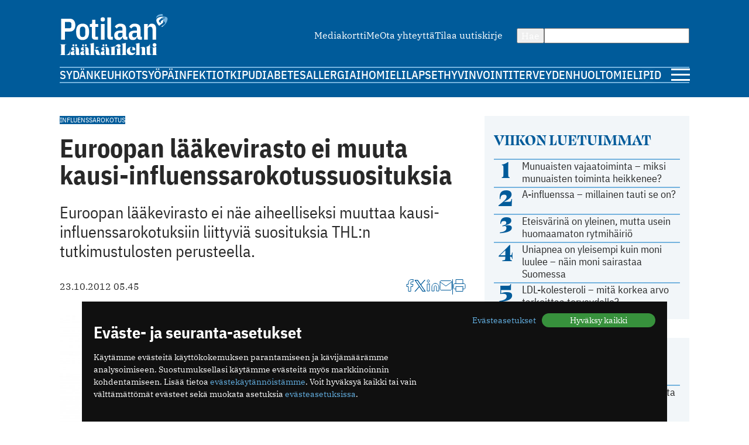

--- FILE ---
content_type: text/html; charset=utf-8
request_url: https://www.potilaanlaakarilehti.fi/uutiset/euroopan-laakevirasto-ei-muuta-kausi-influenssarokotussuosituksia/
body_size: 9668
content:
<!DOCTYPE html>
<html lang="fi" >

<head>
  <meta charset="UTF-8">
  <title>Euroopan lääkevirasto ei muuta kausi-influenssarokotussuosituksia - Potilaan Lääkärilehti</title>
  <meta name="description" content="Euroopan lääkevirasto ei näe aiheelliseksi muuttaa kausi-influenssarokotuksiin liittyviä suosituksia THL:n tutkimustulosten perusteella.">
  <meta name="author" content="">
  <meta name="viewport" content="width=device-width,initial-scale=1.0" />
  <meta http-equiv="X-UA-Compatible" content="IE=EDGE" />

  <link rel="icon" href="/favicon.ico" sizes="32x32">
	<link rel="icon" href="/site/templates/images/favicon.png?v=1" type="image/png" />

	<link rel="icon" href="/site/templates/ui/images/icons/icon.svg" type="image/svg+xml">
	<link rel="apple-touch-icon" href="/site/templates/ui/images/icons/apple-touch-icon.png">

	<link rel="manifest" href="/manifest.json">

      <link href="https://www.potilaanlaakarilehti.fi/uutiset/euroopan-laakevirasto-ei-muuta-kausi-influenssarokotussuosituksia/" rel="canonical">
    
  <meta property="fb:app_id" content="1315647961857554" />

        <meta property="og:site_name" content="Potilaanlääkärilehti.fi" />
        <meta property="og:title" content="Euroopan lääkevirasto ei muuta kausi-influenssarokotussuosituksia" />
        <meta property="og:description" content="Euroopan lääkevirasto ei näe aiheelliseksi muuttaa kausi-influenssarokotuksiin liittyviä suosituksia THL:n tutkimustulosten perusteella." />
        <meta property="og:type" content="article" />
        <meta property="og:url" content="https://www.potilaanlaakarilehti.fi/uutiset/euroopan-laakevirasto-ei-muuta-kausi-influenssarokotussuosituksia/" />
        <meta property="og:image" content="https://www.potilaanlaakarilehti.fi/site/assets/files/0/04/16/155/8191.1620x0.jpg" />
        <meta property="og:image:width" content="1620" />
        <meta property="og:image:height" content="1080" />
  
        <meta name="twitter:title" content="Euroopan lääkevirasto ei muuta kausi-influenssarokotussuosituksia" />
        <meta name="twitter:url" content="https://www.potilaanlaakarilehti.fi/uutiset/euroopan-laakevirasto-ei-muuta-kausi-influenssarokotussuosituksia/" />
        <meta name="twitter:description" content="Euroopan lääkevirasto ei näe aiheelliseksi muuttaa kausi-influenssarokotuksiin liittyviä suosituksia THL:n tutkimustulosten perusteella." />
        <meta name="twitter:image" content="https://www.potilaanlaakarilehti.fi/site/assets/files/0/04/16/155/8191.1620x0.jpg" />
        <meta name="twitter:image:width" content="1620" />
        <meta name="twitter:image:height" content="1080" />
  
  <!--

		__/\\\\\\\\\\\\\____/\\\______________/\\\_____________
		 _\/\\\/////////\\\_\/\\\_____________\/\\\_____________
		  _\/\\\_______\/\\\_\/\\\_____________\/\\\_____________
		   _\/\\\\\\\\\\\\\/__\/\\\_____________\/\\\_____________
		    _\/\\\/////////____\/\\\_____________\/\\\_____________
		     _\/\\\_____________\/\\\_____________\/\\\_____________
		      _\/\\\_____________\/\\\_____________\/\\\_____________
		       _\/\\\_____________\/\\\\\\\\\\\\\\\_\/\\\\\\\\\\\\\\\_
		        _\///______________\///////////////__\///////////////__


			Potilaan Lääkärilehti

	-->

      <!-- prod:css -->
    <link rel="stylesheet" href="/site/templates/ui/css/app.css?v20231220" type="text/css">
    <!-- endinject -->
    <script src="/site/templates/js/bannerssync.js"></script>
  <script defer src="/site/templates/ui/js/app.js?v20231220"></script>


      <!-- Global site tag (gtag.js) - Google Analytics -->
    <!--	<script async src="https://www.googletagmanager.com/gtag/js?id=UA-34729108-1"></script>
	<script>
	  window.dataLayer = window.dataLayer || [];
	  function gtag(){dataLayer.push(arguments);}
	  gtag('js', new Date());
	  gtag('config', 'UA-34729108-1');
	</script>
-->
    <!-- Google Tag Manager -->
    <script>
      (function(w, d, s, l, i) {
        w[l] = w[l] || [];
        w[l].push({
          'gtm.start': new Date().getTime(),
          event: 'gtm.js'
        });
        var f = d.getElementsByTagName(s)[0],
          j = d.createElement(s),
          dl = l != 'dataLayer' ? '&l=' + l : '';
        j.async = true;
        j.src =
          'https://www.googletagmanager.com/gtm.js?id=' + i + dl;
        f.parentNode.insertBefore(j, f);
      })(window, document, 'script', 'dataLayer', 'GTM-TN8KDD3');
    </script>
    <!-- End Google Tag Manager -->
  
  <!-- ADs -->
  <script type='text/javascript' src='https://aristo.fimnet.fi/aristo/www/delivery/spcjs.php?id=6'></script>

  <!-- Mailchimp popup -->
  <script id="mcjs">
    ! function(c, h, i, m, p) {
      m = c.createElement(h), p = c.getElementsByTagName(h)[0], m.async = 1, m.src = i, p.parentNode.insertBefore(m, p)
    }(document, "script", "https://chimpstatic.com/mcjs-connected/js/users/db61b9cebc7dd66d9bf9bf5a0/a7e22ee07e30ff4bd1ceb9ab7.js");
  </script>
  
</head>

<body>
      <!-- Google Tag Manager (noscript) -->
    <noscript><iframe src="https://www.googletagmanager.com/ns.html?id=GTM-TN8KDD3" height="0" width="0" style="display:none;visibility:hidden"></iframe></noscript>
    <!-- End Google Tag Manager (noscript) -->
    <div class="ad-block a-ad-container-autoload  ">
			<div class="ad-container">

				<script type="text/javascript">
					document.write("<scr" + "ipt type='text/javascript' src='" + bannerSync(32, 63, ''));
					document.write("'><\/scr" + "ipt>");
				</script>

				
			</div>
		</div>  

  <header>
    <div class="container">

      <div class="logo">
        <a href="/">
          <img src="/site/templates/images/pll-logo.svg" alt="Potilaan Lääkärilehti" />
        </a>
      </div>

              <nav class="secondary">
          <ul>
                          <li><a href="https://www.potilaanlaakarilehti.fi/site/assets/files/0/04/21/284/pll_mediakortti.pdf" >Mediakortti</a></li>
                          <li><a href="/toimitus/" >Me</a></li>
                          <li><a href="/palaute/" >Ota yhteyttä</a></li>
                          <li><a href="http://eepurl.com/qJXoH" >Tilaa uutiskirje</a></li>
                      </ul>
        </nav>
      
      <form action="/haku/" method="get" class="search">
        <button type="submit">Hae</button>
        <input type="text" name="q" value="" />
      </form>
            
              <nav class="primary">
          <ul>
                          <li><a href="https://www.potilaanlaakarilehti.fi/sydan/">Sydän</a></li>
                          <li><a href="https://www.potilaanlaakarilehti.fi/keuhkot/">Keuhkot</a></li>
                          <li><a href="https://www.potilaanlaakarilehti.fi/syopa/">Syöpä</a></li>
                          <li><a href="https://www.potilaanlaakarilehti.fi/infektiot/">Infektiot</a></li>
                          <li><a href="https://www.potilaanlaakarilehti.fi/kipu/">Kipu</a></li>
                          <li><a href="https://www.potilaanlaakarilehti.fi/diabetes/">Diabetes</a></li>
                          <li><a href="https://www.potilaanlaakarilehti.fi/allergia/">Allergia</a></li>
                          <li><a href="https://www.potilaanlaakarilehti.fi/iho/">Iho</a></li>
                          <li><a href="https://www.potilaanlaakarilehti.fi/mieli/">Mieli</a></li>
                          <li><a href="https://www.potilaanlaakarilehti.fi/lapset/">Lapset</a></li>
                          <li><a href="https://www.potilaanlaakarilehti.fi/hyvinvointi/">Hyvinvointi</a></li>
                          <li><a href="https://www.potilaanlaakarilehti.fi/terveydenhuolto/">Terveydenhuolto</a></li>
                          <li><a href="https://www.potilaanlaakarilehti.fi/mielipide/">Mielipide</a></li>
                      </ul>
        </nav>
      
      <div class="hamburger">
        <a id="mobileToggle" href="#">
          <span></span>
          <span></span>
          <span></span>
        </a>
      </div>
    </div>
  </header>

<section>
	<div class="container aside-right">

		<aside>

			<div class="card card-muted card-body">

	<h3 class="secondary-heading color-primary">Viikon luetuimmat</h3>
	<ul class="auto-divider">
							<li class="list-item">
				<a class=" grid-number-list" href="/uutiset/munuaisten-vajaatoiminta-miksi-munuaisten-toiminta-heikkenee/">
											<span class="h1--secondary">1</span>
										<span>Munuaisten vajaatoiminta – miksi munuaisten toiminta heikkenee?</span>
									</a>

			</li>
					<li class="list-item">
				<a class=" grid-number-list" href="/uutiset/a-influenssa-millainen-tauti-se-on/">
											<span class="h1--secondary">2</span>
										<span>A-influenssa – millainen tauti se on?</span>
									</a>

			</li>
					<li class="list-item">
				<a class=" grid-number-list" href="/uutiset/eteisvarina-on-yleinen-mutta-usein-huomaamaton-rytmihairio/">
											<span class="h1--secondary">3</span>
										<span>Eteisvärinä on yleinen, mutta usein huomaamaton rytmihäiriö</span>
									</a>

			</li>
					<li class="list-item">
				<a class=" grid-number-list" href="/uutiset/uniapnea-on-yleisempi-kuin-moni-luulee-nain-moni-sairastaa-suomessa/">
											<span class="h1--secondary">4</span>
										<span>Uniapnea on yleisempi kuin moni luulee – näin moni sairastaa Suomessa</span>
									</a>

			</li>
					<li class="list-item">
				<a class=" grid-number-list" href="/uutiset/ldl-kolesteroli-mita-korkea-arvo-tarkoittaa-terveydelle/">
											<span class="h1--secondary">5</span>
										<span>LDL-kolesteroli – mitä korkea arvo tarkoittaa terveydelle?</span>
									</a>

			</li>
			</ul>
</div><div class="ad-block a-ad-container-autoload  ad-title ">
			<div class="ad-container">
				<ins data-revive-zoneid="64" data-revive-source="" data-revive-blockcampaign="0" data-revive-id="9b26925b463ac92cde12bbd5bc9b1ad3"></ins>
			</div>
		</div><div class="card card-muted card-body">
	<div class="grid-auto-columns align-middle"><img alt="Kolumni ikoni" src="/site/templates/images/message-circle.svg" /><h3 class="secondary-heading color-primary">Kolumni</h3></div>	<ul class="auto-divider">

		
					<li class="list-item">
				<a class="grid-auto-columns" href="/kommentit/kosketuksella-olisi-monenlaista-kayttoa-parantamisessa/">
											<img class="border-circle" src="/site/assets/files/0/92/64/965/article_image_75719.64x64.jpg" alt="Kosketuksella olisi monenlaista käyttöä parantamisessa" />
						<div>
												<p>Kosketuksella olisi monenlaista käyttöä parantamisessa</p>
													<p class="meta">11.12.2025 09:58</p>
																		</div>
									</a>

			</li>
					<li class="list-item">
				<a class="grid-auto-columns" href="/kommentit/espanjassa-perusterveydenhuolto-toimii-hyvin/">
											<img class="border-circle" src="/site/assets/files/0/92/64/881/article_image_85263.64x64.jpg" alt="Espanjassa perusterveydenhuolto toimii hyvin" />
						<div>
												<p>Espanjassa perusterveydenhuolto toimii hyvin</p>
													<p class="meta">07.12.2025 13:59</p>
																		</div>
									</a>

			</li>
					<li class="list-item">
				<a class="grid-auto-columns" href="/kommentit/valoa-ja-kimalaisten-iloa/">
											<img class="border-circle" src="/site/assets/files/0/92/64/854/article_image_63415.64x64.jpg" alt="Valoa ja kimalaisten iloa" />
						<div>
												<p>Valoa ja kimalaisten iloa</p>
													<p class="meta">23.11.2025 11:46</p>
																		</div>
									</a>

			</li>
					<li class="list-item">
				<a class="grid-auto-columns" href="/kommentit/toimintakyky-kunniaan/">
											<img class="border-circle" src="/site/assets/files/0/92/64/831/article_image_53327.64x64.jpg" alt="Toimintakyky kunniaan" />
						<div>
												<p>Toimintakyky kunniaan</p>
													<p class="meta">09.11.2025 09:04</p>
																		</div>
									</a>

			</li>
			</ul>
</div><div class="card card-muted card-body">
	<div class="grid-auto-columns align-middle"><img alt="Hyvinvointi ikoni" src="/site/templates/images/heart.svg" /><h3 class="secondary-heading color-primary">Hyvinvointi</h3></div>	<ul class="auto-divider">

		
					<li class="list-item">
				<a class="" href="/uutiset/munuaisten-vajaatoiminta-miksi-munuaisten-toiminta-heikkenee/">
											<p>Munuaisten vajaatoiminta – miksi munuaisten toiminta heikkenee?</p>
													<p class="meta">14.01.2026 07:13</p>
																</a>

			</li>
					<li class="list-item">
				<a class="" href="/uutiset/uniapnea-on-yleisempi-kuin-moni-luulee-nain-moni-sairastaa-suomessa/">
											<p>Uniapnea on yleisempi kuin moni luulee – näin moni sairastaa Suomessa</p>
													<p class="meta">12.01.2026 08:57</p>
																</a>

			</li>
					<li class="list-item">
				<a class="" href="/uutiset/uniapnea-milloin-kuorsaus-on-merkki-sairaudesta/">
											<p>Uniapnea – milloin kuorsaus on merkki sairaudesta?</p>
													<p class="meta">07.01.2026 07:33</p>
																</a>

			</li>
					<li class="list-item">
				<a class="" href="/uutiset/kilpirauhasen-vajaatoiminta-mitka-ovat-sen-oireet-ja-miten-sairaus-todetaan/">
											<p>Kilpirauhasen vajaatoiminta – mitkä ovat sen oireet ja miten sairaus todetaan?</p>
													<p class="meta">08.12.2025 15:16</p>
																</a>

			</li>
			</ul>
</div><div class="card card-muted card-body">
	<div class="grid-auto-columns align-middle"><img alt="Terveydenhuolto ikoni" src="/site/templates/images/activity.svg" /><h3 class="secondary-heading color-primary">Terveydenhuolto</h3></div>	<ul class="auto-divider">

		
					<li class="list-item">
				<a class="" href="/uutiset/suomalaisen-tehohoidon-tulokset-ovat-hyvia/">
											<p>Suomalaisen tehohoidon tulokset ovat hyviä</p>
													<p class="meta">15.12.2025 08:19</p>
																</a>

			</li>
					<li class="list-item">
				<a class="" href="/kommentit/espanjassa-perusterveydenhuolto-toimii-hyvin/">
											<p>Espanjassa perusterveydenhuolto toimii hyvin</p>
													<p class="meta">07.12.2025 13:59</p>
																</a>

			</li>
					<li class="list-item">
				<a class="" href="/uutiset/vain-puolet-kotihoidon-iakkaista-asiakkaista-saa-tarpeeksi-hoitoa/">
											<p>Vain puolet kotihoidon iäkkäistä asiakkaista saa tarpeeksi hoitoa</p>
													<p class="meta">13.11.2025 10:38</p>
																</a>

			</li>
					<li class="list-item">
				<a class="" href="/uutiset/drooneilla-hoitotarvikkeita-terveysasemalle/">
											<p>Drooneilla hoitotarvikkeita terveysasemalle</p>
													<p class="meta">27.10.2025 11:22</p>
																</a>

			</li>
			</ul>
</div><div class="card card-muted card-body">
	<a class="grid-auto-columns align-middle" href="https://www.laakariliitto.fi/"><img alt="Lääkäriliitosta ikoni" src="/site/templates/images/liitto-logo-symbol.svg" /><h3 class="secondary-heading color-default">Lääkäriliitosta</h3></a>	<ul class="auto-divider">

		
					<li class="list-item">
				<a class="" href="https://www.laakariliitto.fi/ajankohtaista/kohta-nahdaan-laakaripaivilla/">
											<p>Kohta n&auml;hd&auml;&auml;n L&auml;&auml;k&auml;rip&auml;ivill&auml;!</p>
													<p class="meta">19.01.2026 08:14</p>
																</a>

			</li>
					<li class="list-item">
				<a class="" href="https://www.laakariliitto.fi/ajankohtaista/aivotyon-ergonomiaa-27-1-2026-ilmoittaudu-mukaan-jaseniltaan/">
											<p>Aivoty&ouml;n ergonomiaa 27.1.2026 &ndash; ilmoittaudu mukaan j&auml;seniltaan</p>
													<p class="meta">08.01.2026 08:39</p>
																</a>

			</li>
					<li class="list-item">
				<a class="" href="https://www.laakariliitto.fi/ajankohtaista/laakarilehden-uudeksi-paatoimittajaksi-heidi-ekdahl/">
											<p>L&auml;&auml;k&auml;rilehden uudeksi p&auml;&auml;toimittajaksi Heidi Ekdahl</p>
													<p class="meta">07.01.2026 14:10</p>
																</a>

			</li>
					<li class="list-item">
				<a class="" href="https://www.laakariliitto.fi/ajankohtaista/uusi-lupa-ja-valvontavirasto-aloittaa-1-1-2026/">
											<p>Uusi Lupa- ja valvontavirasto aloittaa 1.1.2026</p>
													<p class="meta">29.12.2025 16:19</p>
																</a>

			</li>
			</ul>
</div>

		</aside>

		<main>

			<article>

									<div class="flex-auto-columns flex-wrap gap-8 margin-bottom">
													<a href="/avainsana/influenssarokotus/" class="label">Influenssarokotus</a>
											</div>
				
				<h1 class="a-hyphenate" data-hyphenate-word-min-length="13" data-hyphenate-force="true">Euroopan lääkevirasto ei muuta kausi-influenssarokotussuosituksia</h1>

				
									<div class="text-lead">
												Euroopan lääkevirasto ei näe aiheelliseksi muuttaa kausi-influenssarokotuksiin liittyviä suosituksia THL:n tutkimustulosten perusteella.					</div>
				
				<div class="article-meta">
					<div class="flex-auto-columns flex-wrap gap-16">
																			<time datetime="2012-10-23" class="date">
								23.10.2012 05.45							</time>
											</div>
					<div class="article-utils">
						<div class="article-utils ">
			<a target="_blank" href="https://www.facebook.com/sharer/sharer.php?u=https%3A%2F%2Fwww.potilaanlaakarilehti.fi%2Fuutiset%2Feuroopan-laakevirasto-ei-muuta-kausi-influenssarokotussuosituksia%2F">
			<svg alt="Facebook ikoni" width="13" height="21" viewBox="0 0 13 21" fill="none" xmlns="http://www.w3.org/2000/svg">
				<path d="M12 0.5H9C7.67392 0.5 6.40215 1.02678 5.46447 1.96447C4.52678 2.90215 4 4.17392 4 5.5V8.5H1V12.5H4V20.5H8V12.5H11L12 8.5H8V5.5C8 5.23478 8.10536 4.98043 8.29289 4.79289C8.48043 4.60536 8.73478 4.5 9 4.5H12V0.5Z" stroke="#005B9A" stroke-linecap="round" stroke-linejoin="round" />
			</svg>
		</a>
					<a target="_blank" href="https://twitter.com/intent/tweet?text=Euroopan+l%C3%A4%C3%A4kevirasto+ei+muuta+kausi-influenssarokotussuosituksia https://www.potilaanlaakarilehti.fi/uutiset/euroopan-laakevirasto-ei-muuta-kausi-influenssarokotussuosituksia/">
			<svg alt="Twitter ikoni" width="22" height="22" viewBox="0 0 22 22" fill="none" xmlns="http://www.w3.org/2000/svg" >
				<path class="svg-fill" d="M12.8589 9.46863L20.1329 1H18.4092L12.0932 8.3532L7.04858 1H1.23026L8.85865 12.1193L1.23026 21H2.95406L9.62393 13.2348L14.9514 21H20.7697L12.8585 9.46863H12.8589ZM10.4979 12.2173L9.72498 11.1101L3.57517 2.29968H6.22283L11.1858 9.40994L11.9587 10.5172L18.41 19.7594H15.7623L10.4979 12.2177V12.2173Z" fill="#005B9A"/>
			</svg>
		</a>
				<a target="_blank" href="https://www.linkedin.com/shareArticle?mini=true&url=https%3A%2F%2Fwww.potilaanlaakarilehti.fi%2Fuutiset%2Feuroopan-laakevirasto-ei-muuta-kausi-influenssarokotussuosituksia%2F&title=Euroopan+l%C3%A4%C3%A4kevirasto+ei+muuta+kausi-influenssarokotussuosituksia&source=https://www.potilaanlaakarilehti.fi/summary=Euroopan lääkevirasto ei näe aiheelliseksi muuttaa kausi-influenssarokotuksiin liittyviä suosituksia THL:n tutkimustulosten perusteella.&">
			<svg alt="LinkedIn ikoni" width="22" height="21" viewBox="0 0 22 21" fill="none" xmlns="http://www.w3.org/2000/svg">
				<path d="M15 7C16.5913 7 18.1174 7.63214 19.2426 8.75736C20.3679 9.88258 21 11.4087 21 13V20H17V13C17 12.4696 16.7893 11.9609 16.4142 11.5858C16.0391 11.2107 15.5304 11 15 11C14.4696 11 13.9609 11.2107 13.5858 11.5858C13.2107 11.9609 13 12.4696 13 13V20H9V13C9 11.4087 9.63214 9.88258 10.7574 8.75736C11.8826 7.63214 13.4087 7 15 7V7Z" stroke="#005B9A" stroke-linecap="round" stroke-linejoin="round" />
				<path d="M5 8H1V20H5V8Z" stroke="#005B9A" stroke-linecap="round" stroke-linejoin="round" />
				<path d="M3 5C4.10457 5 5 4.10457 5 3C5 1.89543 4.10457 1 3 1C1.89543 1 1 1.89543 1 3C1 4.10457 1.89543 5 3 5Z" stroke="#005B9A" stroke-linecap="round" stroke-linejoin="round" />
			</svg>
		</a>
				<a target="_blank" href="mailto:?subject=Mielenkiintoinen artikkeli Potilaan L&auml;&auml;k&auml;rilehdess&auml;&amp;body=Euroopan lääkevirasto ei muuta kausi-influenssarokotussuosituksia https://www.potilaanlaakarilehti.fi/uutiset/euroopan-laakevirasto-ei-muuta-kausi-influenssarokotussuosituksia/">
			<svg alt="Email ikoni" width="22" height="17" viewBox="0 0 22 17" fill="none" xmlns="http://www.w3.org/2000/svg">
				<path d="M3 0.5H19C20.1 0.5 21 1.4 21 2.5V14.5C21 15.6 20.1 16.5 19 16.5H3C1.9 16.5 1 15.6 1 14.5V2.5C1 1.4 1.9 0.5 3 0.5Z" stroke="#005B9A" stroke-linecap="round" stroke-linejoin="round" />
				<path d="M21 2.5L11 9.5L1 2.5" stroke="#005B9A" stroke-linecap="round" stroke-linejoin="round" />
			</svg>

		</a>
				<span class="vertical-divider"></span>
		<a target="_blank" href="javascript:window.print()">
			<svg alt="Printeri ikoni" width="22" height="21" viewBox="0 0 22 21" fill="none" xmlns="http://www.w3.org/2000/svg">
				<path d="M5 7.5V0.5H17V7.5" stroke="#005B9A" stroke-linecap="round" stroke-linejoin="round" />
				<path d="M5 16.5H3C2.46957 16.5 1.96086 16.2893 1.58579 15.9142C1.21071 15.5391 1 15.0304 1 14.5V9.5C1 8.96957 1.21071 8.46086 1.58579 8.08579C1.96086 7.71071 2.46957 7.5 3 7.5H19C19.5304 7.5 20.0391 7.71071 20.4142 8.08579C20.7893 8.46086 21 8.96957 21 9.5V14.5C21 15.0304 20.7893 15.5391 20.4142 15.9142C20.0391 16.2893 19.5304 16.5 19 16.5H17" stroke="#005B9A" stroke-linecap="round" stroke-linejoin="round" />
				<path d="M17 12.5H5V20.5H17V12.5Z" stroke="#005B9A" stroke-linecap="round" stroke-linejoin="round" />
			</svg>
		</a>
			</div>					</div>
				</div>

									<div class="lightbox margin-block">
				<a class="" href="/site/assets/files/0/04/16/155/8191.jpg" data-image-show-ref="416155">
					<img class="article__image" src="/site/assets/files/0/04/16/155/8191.1024x0.jpg" alt="Euroopan lääkevirasto ei muuta kausi-influenssarokotussuosituksia" />
					<span class="image-overlay pos-top-right">Kuva 1 / 1</span>
									</a>

						</div>				
								<div class="article__body a-hyphenate a-linkify">
					<p>Euroopan lääkevirasto ei näe aiheelliseksi muuttaa kausi-influenssarokotuksiin liittyviä suosituksia. Suomessa THL suosittelee, että kausi-influenssarokote Fluarixiä annettaisiin vain yli 65-vuotiaille. Alle 65-vuotiaille suositellaan vain Vaxigrip-rokotetta.</p>
<p>THL:n tutkimuksissa heräsi epäily, että Pandemrixiin liittynyt narkolepsiariski olisi johtunut tehosteaineen sijaan rokotteen sisältämästä antigeeniseoksesta.</p>
<p>Fluarixin ja Pandemrixin antigeeniseokset on valmistettu samalla tavalla. Ei tiedetä, voiko Fluarixin antaminen Pandemrix-rokotteen saaneille lisätä riskiä sairastua narkolepsiaan, mutta THL päätti suosituksesta varmuuden vuoksi.</p>
<div class="content margin-block-large flex-auto-rows font-family-header">
			<strong>
				<span>Lue lisää: </span><a  href="/uutiset/a-influenssa-millainen-tauti-se-on/">A-influenssa – millainen tauti se on?</a>
			</strong>
		</div>
			<div class="ad-block a-ad-container-autoload  ad-title ">
			<div class="ad-container">
				<ins data-revive-zoneid="107" data-revive-source="" data-revive-blockcampaign="0" data-revive-id="9b26925b463ac92cde12bbd5bc9b1ad3"></ins>
			</div>
		</div><p>Euroopan lääkeviraston Lääkevalmistekomitea pitää sen sijaan THL:n tutkimustuloksia alustavina eikä näe niiden perusteella aihetta tiukentaa rokotteiden myyntilupaehtoja tai muuttaa kausi-influenssarokotteen antamisen suosituksia.</p>
<p>EMA kiitti <a href="http://www.ema.europa.eu/ema/index.jsp?curl=pages/news_and_events/news/2012/10/news_detail_001636.jsp&amp;mid=WC0b01ac058004d5c1">tiedotteessaan</a> THL:n tutkimusryhmää tutkimustulosten nopeasta raportoinnista EU:n lääkevalvontaviranomaisille ja toivoo, että tutkijat jatkavat tutkimusta narkolepsian puhkeamiseen liittyvän biologisen mekanismin selvittämiseksi. Euroopan lääkevirasto kehottaa myös rokotteen myyntiluvan haltijaa, GlaxoKlineSmithiä, huomioimaan omissa tutkimuksissaan suomalaistutkijoiden havainnot.</p>
<div class="content margin-block-large flex-auto-rows font-family-header">
			<strong>
				<span>Lue lisää: </span><a  href="/uutiset/lasten-influenssarokotus-paivakoteihin/">Lasten influenssarokotus päiväkoteihin?</a>
			</strong>
		</div><p>THL:n suositus kausi-influenssarokotuksen ikäperusteista pysyy voimassa tämän influenssakauden ajan.</p>
<p>Kuva: Panthermedia</p>				</div>

				

				

				

				
									<div class="margin-top-large">
						<h3>Lue lisää jutun aiheesta</h3>
													<div class="flex-auto-columns flex-wrap gap-8 margin-bottom-xlarge">
																	<a href="/avainsana/influenssarokotus/" class="label">Influenssarokotus</a>
															</div>
												<div class="article-list"><div class="card h100 card-default card-horizontal card-horizontal-mobile">
	<a class="card-media" href="/uutiset/flunssa-vai-influenssa-nain-erotat-oireet/">
					<figure>
				<img loading="lazy" src="/site/assets/files/0/92/64/721/article_featured_image_83779.150x150.jpg" width="150" height="150" alt="Flunssa vai influenssa – näin erotat oireet" />			</figure>
			</a>

	<div class="card-body ">
					<a href="/avainsana/flunssa/" class="label label--media">Flunssa</a>
				<a class="card-content" href="/uutiset/flunssa-vai-influenssa-nain-erotat-oireet/">
			<h3>Flunssa vai influenssa – näin erotat oireet</h3>
			<p>Flunssa ja influenssa muistuttavat toisiaan, mutta oireissa on selviä eroja. Flunssa on yleensä lievä, kun taas influenssa voi alkaa rajusti ja aiheuttaa vakavia jälkitauteja.</p>		</a>

					<div class="card-footer flex-auto-columns flex-wrap">
									<a href="/avainsana/flunssa/" class="label label--media">Flunssa</a>
															</div>
			</div>

</div><div class="card h100 card-default card-horizontal card-horizontal-mobile">
	<a class="card-media" href="/uutiset/flunssakausi-lahestyy-miten-varautua/">
					<figure>
				<img loading="lazy" src="/site/assets/files/0/92/64/679/article_featured_image_83655-1.150x150.jpg" width="150" height="150" alt="Flunssakausi lähestyy – miten varautua?" />			</figure>
			</a>

	<div class="card-body ">
					<a href="/avainsana/flunssa/" class="label label--media">Flunssa</a>
				<a class="card-content" href="/uutiset/flunssakausi-lahestyy-miten-varautua/">
			<h3>Flunssakausi lähestyy – miten varautua?</h3>
			<p>Syksyllä ja talvella lisääntyvät sekä tavalliset flunssat että influenssa. Molemmat leviävät helposti, mutta hyvällä varautumisella voi vähentää sairastumisen riskiä ja lieventää oireita.</p>		</a>

					<div class="card-footer flex-auto-columns flex-wrap">
									<a href="/avainsana/flunssa/" class="label label--media">Flunssa</a>
															</div>
			</div>

</div></div>					</div>
				
			</article>


			<div class="grid-double-ad">
				<div class="ad-block a-ad-container-autoload  ad-title ">
			<div class="ad-container">
				<ins data-revive-zoneid="63" data-revive-source="" data-revive-blockcampaign="0" data-revive-id="9b26925b463ac92cde12bbd5bc9b1ad3"></ins>
			</div>
		</div>				<div class="ad-block a-ad-container-autoload  ad-title ">
			<div class="ad-container">
				<ins data-revive-zoneid="64" data-revive-source="" data-revive-blockcampaign="0" data-revive-id="9b26925b463ac92cde12bbd5bc9b1ad3"></ins>
			</div>
		</div>
			</div>


							<div class="card card-default">
					<h2>Suosittelemme</h2>
					<div class="grid-col-2 gap-32">
						<div class="card h100 ">
	<a class="card-media" href="/uutiset/virtsarakon-syopa-milloin-virtsaamisessa-ilmenevat-oireet-vaativat-tutkimuksia/">
					<figure>
				<img loading="lazy" src="/site/assets/files/0/92/64/958/article_featured_image_85643.730x350.jpg" width="730" height="350" alt="Virtsarakon syöpä – milloin virtsaamisessa ilmenevät oireet vaativat tutkimuksia?" />			</figure>
			</a>

	<div class="margin-top-small ">
					<a href="/avainsana/virtsarakon-syopa/" class="label label--media">Virtsarakon syöpä</a>
				<a class="card-content" href="/uutiset/virtsarakon-syopa-milloin-virtsaamisessa-ilmenevat-oireet-vaativat-tutkimuksia/">
			<h3>Virtsarakon syöpä – milloin virtsaamisessa ilmenevät oireet vaativat tutkimuksia?</h3>
					</a>

			</div>

</div><div class="card h100 ">
	<a class="card-media" href="/uutiset/diabetes-milloin-verensokerin-saately-on-hairiintynyt/">
					<figure>
				<img loading="lazy" src="/site/assets/files/0/92/64/928/article_featured_image_85635-1.730x350.jpg" width="730" height="350" alt="Diabetes – kun verensokerin säätely on häiriintynyt" />			</figure>
			</a>

	<div class="margin-top-small ">
					<a href="/avainsana/diabetes/" class="label label--media">Diabetes</a>
				<a class="card-content" href="/uutiset/diabetes-milloin-verensokerin-saately-on-hairiintynyt/">
			<h3>Diabetes – kun verensokerin säätely on häiriintynyt</h3>
					</a>

			</div>

</div><div class="card h100 ">
	<a class="card-media" href="/uutiset/munuaisten-vajaatoiminta-miksi-munuaisten-toiminta-heikkenee/">
					<figure>
				<img loading="lazy" src="/site/assets/files/0/92/64/966/article_featured_image_80700.730x350.jpg" width="730" height="350" alt="Munuaisten vajaatoiminta – miksi munuaisten toiminta heikkenee?" />			</figure>
			</a>

	<div class="margin-top-small ">
					<a href="/avainsana/munuaisten-vajaatoiminta/" class="label label--media">Munuaisten vajaatoiminta</a>
				<a class="card-content" href="/uutiset/munuaisten-vajaatoiminta-miksi-munuaisten-toiminta-heikkenee/">
			<h3>Munuaisten vajaatoiminta – miksi munuaisten toiminta heikkenee?</h3>
					</a>

			</div>

</div><div class="card h100 ">
	<a class="card-media" href="/uutiset/uniapnea-on-yleisempi-kuin-moni-luulee-nain-moni-sairastaa-suomessa/">
					<figure>
				<img loading="lazy" src="/site/assets/files/0/92/64/942/article_featured_image_85638.730x350.jpg" width="730" height="350" alt="Uniapnea on yleisempi kuin moni luulee – näin moni sairastaa Suomessa" />			</figure>
			</a>

	<div class="margin-top-small ">
					<a href="/avainsana/uniapnea/" class="label label--media">Uniapnea</a>
				<a class="card-content" href="/uutiset/uniapnea-on-yleisempi-kuin-moni-luulee-nain-moni-sairastaa-suomessa/">
			<h3>Uniapnea on yleisempi kuin moni luulee – näin moni sairastaa Suomessa</h3>
					</a>

			</div>

</div>					</div>
				</div>
			

		</main>
	</div>
</section>



<footer>
  <div class="container">
          <nav class="secondary">
        <ul>
                      <li><a href="https://www.potilaanlaakarilehti.fi/site/assets/files/0/04/21/284/pll_mediakortti.pdf" >Mediakortti</a></li>
                      <li><a href="/toimitus/" >Me</a></li>
                      <li><a href="/palaute/" >Ota yhteyttä</a></li>
                      <li><a href="http://eepurl.com/qJXoH" >Tilaa uutiskirje</a></li>
                  </ul>
      </nav>
        <hr>
    <div class="info">
      <div>
        <p>Suomen Lääkäriliitto</p>

<p>Mäkelänkatu 2, PL 49</p>

<p>00510 Helsinki</p>      </div>
      <div>
        <p>puh. (09) 393 091</p>

<p>toimitus@potilaanlaakarilehti.fi</p>      </div>
    </div>
    <div class="info">
      <p>
        <!--        ISSN 0039-5560 (painettu lehti)<br />-->
        ISSN 2323-9476
      </p>
    </div>
    <div class="some">
      <div class="article-utils ">
			<a target="_blank" href="https://www.facebook.com/PotilaanLaakarilehti">
			<svg alt="Facebook ikoni" width="13" height="21" viewBox="0 0 13 21" fill="none" xmlns="http://www.w3.org/2000/svg">
				<path d="M12 0.5H9C7.67392 0.5 6.40215 1.02678 5.46447 1.96447C4.52678 2.90215 4 4.17392 4 5.5V8.5H1V12.5H4V20.5H8V12.5H11L12 8.5H8V5.5C8 5.23478 8.10536 4.98043 8.29289 4.79289C8.48043 4.60536 8.73478 4.5 9 4.5H12V0.5Z" stroke="#005B9A" stroke-linecap="round" stroke-linejoin="round" />
			</svg>
		</a>
				<a target="_blank" href="https://www.instagram.com/potilaanlaakarilehti">
			<svg alt="Instagram ikoni" width="24" height="24" viewBox="0 0 24 24" fill="none" xmlns="http://www.w3.org/2000/svg">
				<path d="M6.94038 2.5H16.9593C19.4168 2.5 21.3997 4.4829 21.3997 6.94038V16.9593C21.3997 19.4168 19.4168 21.3997 16.9593 21.3997H6.94038C4.4829 21.3997 2.5 19.4168 2.5 16.9593V6.94038C2.5 4.4829 4.4829 2.5 6.94038 2.5Z" stroke="#005B9A" />
				<path d="M18.1519 4.74591C17.5948 4.74591 17.15 5.19072 17.15 5.74781C17.15 6.30489 17.5948 6.7497 18.1519 6.7497C18.709 6.7497 19.1538 6.30489 19.1538 5.74781C19.1538 5.19072 18.709 4.74591 18.1519 4.74591Z" fill="#005B9A" />
				<path d="M11.9499 7.24969C14.5632 7.24969 16.65 9.33645 16.65 11.9499C16.65 14.5632 14.5632 16.65 11.9499 16.65C9.33645 16.65 7.24969 14.5632 7.24969 11.9499C7.24969 9.33645 9.33645 7.24969 11.9499 7.24969Z" stroke="#005B9A" />
			</svg>
		</a>
				<a target="_blank" href="https://twitter.com/Potlaakarilehti">
			<svg alt="Twitter ikoni" width="22" height="22" viewBox="0 0 22 22" fill="none" xmlns="http://www.w3.org/2000/svg" >
				<path class="svg-fill" d="M12.8589 9.46863L20.1329 1H18.4092L12.0932 8.3532L7.04858 1H1.23026L8.85865 12.1193L1.23026 21H2.95406L9.62393 13.2348L14.9514 21H20.7697L12.8585 9.46863H12.8589ZM10.4979 12.2173L9.72498 11.1101L3.57517 2.29968H6.22283L11.1858 9.40994L11.9587 10.5172L18.41 19.7594H15.7623L10.4979 12.2177V12.2173Z" fill="#005B9A"/>
			</svg>
		</a>
								<a target="_blank" href="https://www.potilaanlaakarilehti.fi/?rss=true">
			<svg alt="RSS ikoni" width="24" height="24" viewBox="0 0 24 24" fill="none" xmlns="http://www.w3.org/2000/svg">
				<path class="svg-fill" d="M4.00079 18.0437C2.88872 18.0437 2.00079 18.9316 2.00079 20.0437C2.00079 21.1558 2.88872 22.0437 4.00079 22.0437C5.11286 22.0437 6.00079 21.1558 6.00079 20.0437C6.00079 18.9316 5.11286 18.0437 4.00079 18.0437Z" fill="#005B9A" />
				<path d="M2.00085 3.70366C12.1918 3.70366 20.3409 11.8528 20.3409 22.0437" stroke="#005B9A" stroke-width="3" />
				<path d="M2.00079 11.0249C8.12356 11.0249 13.0196 15.9209 13.0196 22.0437" stroke="#005B9A" stroke-width="3" />
			</svg>
		</a>
	</div>    </div>
    <a class="logo" href="/"><img src="/site/templates/images/pll-logo.svg" /></a>
  </div>

</footer>



<script src="https://cdnjs.cloudflare.com/ajax/libs/postscribe/2.0.8/postscribe.min.js"></script>
<script>
  window.postscribe = postscribe;
</script>

<script async src="//aristo.fimnet.fi/aristo/www/delivery/asyncjs.php"></script>


<script type="application/json" id="cookie-consent-messages">
    {"lang":"fi","messages":{"accept_all":"Hyv\u00e4ksy kaikki","settings":"Ev\u00e4steasetukset","save_settings":"Tallenna ja jatka","always_on":"aina k\u00e4yt\u00f6ss\u00e4","info":"<h3>Ev\u00e4ste- ja seuranta-asetukset<\/h3>\n\n<p>K\u00e4yt\u00e4mme ev\u00e4steit\u00e4 k\u00e4ytt\u00f6kokemuksen parantamiseen ja k\u00e4vij\u00e4m\u00e4\u00e4r\u00e4mme analysoimiseen. Suostumuksellasi k\u00e4yt\u00e4mme ev\u00e4steit\u00e4 my\u00f6s markkinoinnin kohdentamiseen. Lis\u00e4\u00e4 tietoa <a href=\"\/evastekaytannot\/\">ev\u00e4stek\u00e4yt\u00e4nn\u00f6ist\u00e4mme<\/a>. Voit hyv\u00e4ksy\u00e4 kaikki tai vain v\u00e4ltt\u00e4m\u00e4tt\u00f6m\u00e4t ev\u00e4steet sek\u00e4 muokata asetuksia <a href=\"\/?cc=1\">ev\u00e4steasetuksissa<\/a>.<\/p>","intro_title":"intro","intro_body":"<h3>Ev\u00e4steiden asetukset<\/h3>\n\n<p>Valitse mitk\u00e4 ev\u00e4steet voimme jakaa kolmansien osapuolten kanssa. Huomaa kuitenkin, ett\u00e4 jos est\u00e4t tietyn tyyppiset ev\u00e4steet, se voi vaikuttaa kokemukseesi verkkosivustostamme ja tarjoamistamme palveluista. Lis\u00e4\u00e4 tietoa <a href=\"\/evastekaytannot\/\">ev\u00e4stek\u00e4yt\u00e4nn\u00f6ist\u00e4mme<\/a>.<\/p>","functionality_title":"Toiminnalliset ev\u00e4steet (v\u00e4ltt\u00e4m\u00e4tt\u00f6m\u00e4t)","functionality_body":"<p>N\u00e4m\u00e4 ev\u00e4steet ovat v\u00e4ltt\u00e4m\u00e4tt\u00f6mi\u00e4 verkkosivuston toiminnalle, eik\u00e4 niit\u00e4 voi est\u00e4\u00e4.<\/p>","performance_title":"Sivuston analytiikan ev\u00e4steet","performance_body":"<p>N\u00e4iden ev\u00e4steiden avulla voidaan parantaa verkkosivustomme suorituskyky\u00e4 ja tehd\u00e4 siit\u00e4 henkil\u00f6kohtaisempi. N\u00e4iden ev\u00e4steiden avulla seurataan sivustolla k\u00e4yntej\u00e4 ja liikenteen polkuja. K\u00e4yt\u00f6ss\u00e4mme on Google Analytics -tilastopalvelu. Jos n\u00e4it\u00e4 ev\u00e4steit\u00e4 ei sallita, jotkin palveluistamme eiv\u00e4t ehk\u00e4 toimi kunnolla.<\/p>","marketing_title":"Kohdistamisev\u00e4steet","marketing_body":"<p>Potilaan L\u00e4\u00e4k\u00e4rilehti k\u00e4ytt\u00e4\u00e4 ev\u00e4steit\u00e4 markkinoinnin kohdentamiseen. Hyv\u00e4ksym\u00e4ll\u00e4 kohdistamisev\u00e4steet annat meille luvan jakaa tietosi Googlen alustojen kanssa, jotta voimme toteuttaa ja parantaa palvelujemme kohdennettua markkinointia. N\u00e4m\u00e4 ev\u00e4steet eiv\u00e4t tallenna henkil\u00f6tietojasi, vaan perustuvat selaimen ja verkkolaitteen tunnistamiseen. Kohdistamisev\u00e4steit\u00e4 k\u00e4ytet\u00e4\u00e4n, jotta voimme n\u00e4ytt\u00e4\u00e4 sinulle kohdennettua mainontaa muilla verkkosivustoilla.<\/p>"}}</script>
    <link rel="stylesheet" href="/site/templates/css/cookie-consent.css" type="text/css">
<script type='text/javascript'>
async function mjeRequest(data) {
    const request = new XMLHttpRequest();

    data.token = 'dfd292a7d46c91873f7158339ef6bb149e6979f5';
    data.visitorId = '6eaf189a2181ba29';
    data.userId = '';
    data.loadTime = '1768919912';
    
    request.open('POST', '/?doMatomoEvent=true', true);
    request.setRequestHeader('Content-Type', 'application/json');
    request.send(JSON.stringify(data));
}

const mjeNormalizeEvent = (eventName, parameters) => {
    mjeRequest({
        event: eventName,
        ...parameters
    });
};


const mjeEvent = (name, category, action, value) => {
    mjeNormalizeEvent(name, {category: category, action: action, value: value});
}


document.querySelectorAll('a').forEach(link => {
    link.addEventListener('click', (e) => {
        const url = link.href;
        let type = null;
        
        // if url cotnains any of theese extentions, it is a download
        let extentions = ['7z','aac','apk','arc','arj','asf','asx','avi','azw3','bin','bz','bz2','csv','deb','dmg','doc','docx','epub','exe','flv','gif','gz','gzip','hqx','ibooks','jar','jpg','jpeg','js','mp2','mp3','mp4','mpg','mpeg','mobi','mov','movie','msi','msp','odb','odf','odg','ods','odt','ogg','ogv','pdf','phps','png','ppt','pptx','qt','qtm','ra','ram','rar','rpm','sea','sit','tar','tbz','tbz2','tgz','torrent','txt','wav','wma','wmv','wpd','xls','xlsx','xml','z','zip'];
        extentions.forEach(ext => { 
            if (url.match(new RegExp('\\.' + ext + '$', 'i'))) { 
                type = 'download'; 
            } 
        });
        
        if (url && url.indexOf(location.host) === -1) {
            type = 'link';
        }
                    
        if ( url && type ) {
            mjeNormalizeEvent(type, {url: url});
        }
            
        return true;
    });
});





</script></body>

</html>